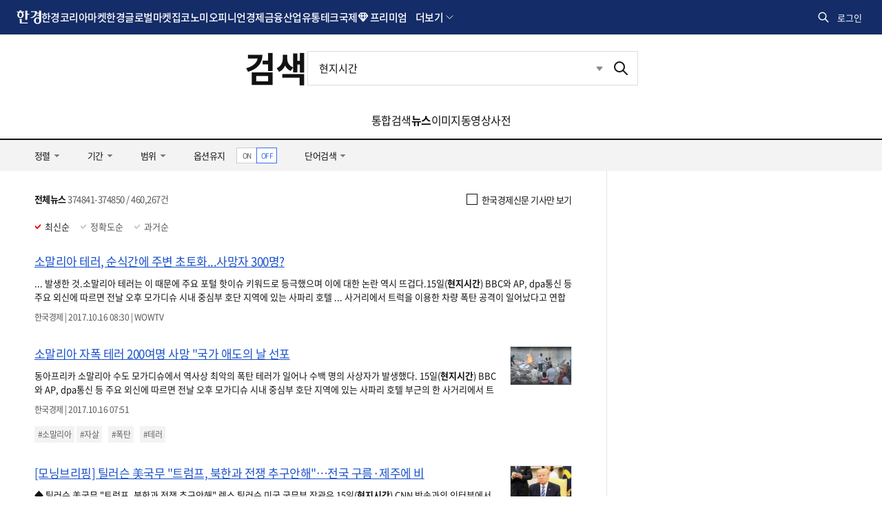

--- FILE ---
content_type: text/html; charset=utf-8
request_url: https://www.google.com/recaptcha/api2/aframe
body_size: 268
content:
<!DOCTYPE HTML><html><head><meta http-equiv="content-type" content="text/html; charset=UTF-8"></head><body><script nonce="hKn9VijRAPbR9gpVKr1pQw">/** Anti-fraud and anti-abuse applications only. See google.com/recaptcha */ try{var clients={'sodar':'https://pagead2.googlesyndication.com/pagead/sodar?'};window.addEventListener("message",function(a){try{if(a.source===window.parent){var b=JSON.parse(a.data);var c=clients[b['id']];if(c){var d=document.createElement('img');d.src=c+b['params']+'&rc='+(localStorage.getItem("rc::a")?sessionStorage.getItem("rc::b"):"");window.document.body.appendChild(d);sessionStorage.setItem("rc::e",parseInt(sessionStorage.getItem("rc::e")||0)+1);localStorage.setItem("rc::h",'1768950527153');}}}catch(b){}});window.parent.postMessage("_grecaptcha_ready", "*");}catch(b){}</script></body></html>

--- FILE ---
content_type: application/javascript; charset=utf-8
request_url: https://fundingchoicesmessages.google.com/f/AGSKWxVPW4DgmYuD-DkrSITmEbY6WNCrNztvgLZifcn9QnSvz52zQp5CdZ1hEh_Q7GC7463z7jlc5c94nxdjQ7KgPSfHewempOniQJKCl2ks28KHIFaWq1SfcrBcr7VoWQoaBfO655BnhdynMZqJIRO-siUhD-w01ncC59sk75NGa-Ircw4QpNQT3P-V-J70/_/adstx./doubleclickplugin./adback?/ad_overlay./js.ng/pagepos=
body_size: -1290
content:
window['00ceea85-30f6-4356-9c93-3d7e6e9cef16'] = true;

--- FILE ---
content_type: application/javascript; charset=utf-8
request_url: https://fundingchoicesmessages.google.com/f/AGSKWxWP3FJZ5UdGLM3xiJxiybiRCInh4-tSvPjG_azFUuTktnTfKFe_2tO-75VmkdFWxBm42n1Rq3KRgfibzqrKqOLp_OMImDJsni0VF8Fsu_HzgVSOJrEpI2r3bIyrqwiReAsTpjW2cQ==?fccs=W251bGwsbnVsbCxudWxsLG51bGwsbnVsbCxudWxsLFsxNzY4OTUwNTI3LDE3NDAwMDAwMF0sbnVsbCxudWxsLG51bGwsW251bGwsWzcsMTAsNl0sbnVsbCxudWxsLG51bGwsbnVsbCxudWxsLG51bGwsbnVsbCxudWxsLG51bGwsM10sImh0dHBzOi8vc2VhcmNoLmhhbmt5dW5nLmNvbS9zZWFyY2gvbmV3cyIsbnVsbCxbWzgsIjlvRUJSLTVtcXFvIl0sWzksImVuLVVTIl0sWzE2LCJbMSwxLDFdIl0sWzE5LCIyIl0sWzI0LCIiXSxbMjksImZhbHNlIl1dXQ
body_size: 141
content:
if (typeof __googlefc.fcKernelManager.run === 'function') {"use strict";this.default_ContributorServingResponseClientJs=this.default_ContributorServingResponseClientJs||{};(function(_){var window=this;
try{
var qp=function(a){this.A=_.t(a)};_.u(qp,_.J);var rp=function(a){this.A=_.t(a)};_.u(rp,_.J);rp.prototype.getWhitelistStatus=function(){return _.F(this,2)};var sp=function(a){this.A=_.t(a)};_.u(sp,_.J);var tp=_.ed(sp),up=function(a,b,c){this.B=a;this.j=_.A(b,qp,1);this.l=_.A(b,_.Pk,3);this.F=_.A(b,rp,4);a=this.B.location.hostname;this.D=_.Fg(this.j,2)&&_.O(this.j,2)!==""?_.O(this.j,2):a;a=new _.Qg(_.Qk(this.l));this.C=new _.dh(_.q.document,this.D,a);this.console=null;this.o=new _.mp(this.B,c,a)};
up.prototype.run=function(){if(_.O(this.j,3)){var a=this.C,b=_.O(this.j,3),c=_.fh(a),d=new _.Wg;b=_.hg(d,1,b);c=_.C(c,1,b);_.jh(a,c)}else _.gh(this.C,"FCNEC");_.op(this.o,_.A(this.l,_.De,1),this.l.getDefaultConsentRevocationText(),this.l.getDefaultConsentRevocationCloseText(),this.l.getDefaultConsentRevocationAttestationText(),this.D);_.pp(this.o,_.F(this.F,1),this.F.getWhitelistStatus());var e;a=(e=this.B.googlefc)==null?void 0:e.__executeManualDeployment;a!==void 0&&typeof a==="function"&&_.To(this.o.G,
"manualDeploymentApi")};var vp=function(){};vp.prototype.run=function(a,b,c){var d;return _.v(function(e){d=tp(b);(new up(a,d,c)).run();return e.return({})})};_.Tk(7,new vp);
}catch(e){_._DumpException(e)}
}).call(this,this.default_ContributorServingResponseClientJs);
// Google Inc.

//# sourceURL=/_/mss/boq-content-ads-contributor/_/js/k=boq-content-ads-contributor.ContributorServingResponseClientJs.en_US.9oEBR-5mqqo.es5.O/d=1/exm=ad_blocking_detection_executable,kernel_loader,loader_js_executable,web_iab_us_states_signal_executable/ed=1/rs=AJlcJMwtVrnwsvCgvFVyuqXAo8GMo9641A/m=cookie_refresh_executable
__googlefc.fcKernelManager.run('\x5b\x5b\x5b7,\x22\x5b\x5bnull,\\\x22hankyung.com\\\x22,\\\x22AKsRol9P06DqELKh260_tsz9VLKF1o0wT1Zw7gh1kXHJEUUHrl6XE64IuI2CNNWhtg04PcKg-Cz4uBMohr4frZLZQ1wmX1-c2IyM35JVMMdCZRClznoteVoZ7iY_OsYkKMOFSdkENW0Ul_NoTN8z_dpki7cN3BClFw\\\\u003d\\\\u003d\\\x22\x5d,null,\x5b\x5bnull,null,null,\\\x22https:\/\/fundingchoicesmessages.google.com\/f\/AGSKWxVDHWIZSKe6poQX6boV8P_Fk9O1Inojopjd0mrn9wbVohDycqiHd-u6l5-EwdljLmlXCtnjhmiKfE3TxAArC692vbOXziuNKR8la0K8mLG0VVdII6xOO5eM3RSGEC1DkTqlbv5dmg\\\\u003d\\\\u003d\\\x22\x5d,null,null,\x5bnull,null,null,\\\x22https:\/\/fundingchoicesmessages.google.com\/el\/AGSKWxWyCAnMaES46pyv3Df5JU-y17bD6FQ8AGRNVpgpxeXg_aq8dIiHYx_bTb2dlPA4O4qs9J9KtDDY99T2SrTx7FaexfKPr8JVQgngzD3MInX68RFkkTR5JSssIKUxwxIFwgZCS5QdIA\\\\u003d\\\\u003d\\\x22\x5d,null,\x5bnull,\x5b7,10,6\x5d,null,null,null,null,null,null,null,null,null,3\x5d\x5d,\x5b2,1\x5d\x5d\x22\x5d\x5d,\x5bnull,null,null,\x22https:\/\/fundingchoicesmessages.google.com\/f\/AGSKWxV58OP7Bz9KEoZ2pUucw-vG0nYKnN7rEX2xz12qGSiAf_HZvFtJkMaI0FE2xN3KNLeaCK70DkusZfbGTkxUjT_xafkdZZCzX4cAcUl7UdYSHLBpjdQWbNtC56s-gAi2fjpCpQo7xQ\\u003d\\u003d\x22\x5d\x5d');}